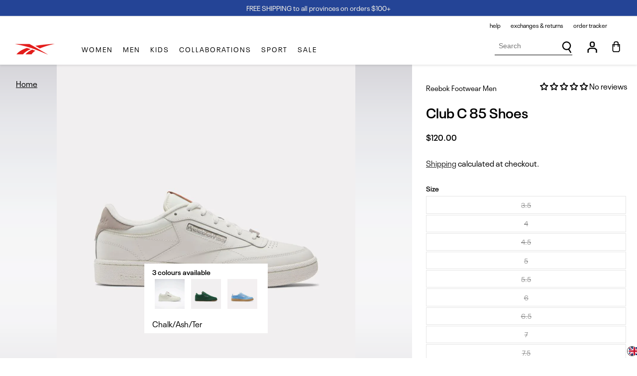

--- FILE ---
content_type: text/css
request_url: https://reebok.ca/cdn/shop/t/62/assets/theme.css?v=123918263318063760081736519277
body_size: 4178
content:
.slick-slider{position:relative;display:block;box-sizing:border-box;-webkit-touch-callout:none;-webkit-user-select:none;-moz-user-select:none;-ms-user-select:none;user-select:none;touch-action:pan-y;-webkit-tap-highlight-color:transparent;padding-left:0;padding-right:0}.slick-list{position:relative;overflow:hidden;display:block;margin:0;padding:0}.slick-list:focus{outline:none}.slick-list.dragging{cursor:pointer;cursor:hand}.slick-slider .slick-track,.slick-slider .slick-list{transform:translateZ(0)}.slick-track{position:relative;left:0;top:0;display:block;margin-left:auto;margin-right:auto}.slick-track:before,.slick-track:after{content:"";display:table}.slick-track:after{clear:both}.slick-loading .slick-track{visibility:hidden}.slick-slide{float:left;height:100%;min-height:1px;display:none}[dir=rtl] .slick-slide{float:right}.slick-slide img{display:block}.slick-slide.slick-loading img{display:none}.slick-slide.dragging img{pointer-events:none}.slick-initialized .slick-slide{display:block}.slick-loading .slick-slide{visibility:hidden}.slick-vertical .slick-slide{display:block;height:auto;border:1px solid transparent}.slick-arrow:before{color:inherit}.slick-arrow.slick-hidden{display:none}@font-face{font-family:slick;src:url(./fonts/slick.eot);src:url(./fonts/slick.eot?#iefix) format("embedded-opentype"),url(./fonts/slick.woff) format("woff"),url(./fonts/slick.ttf) format("truetype"),url(./fonts/slick.svg#slick) format("svg");font-weight:400;font-style:normal}.slick-prev,.slick-next{position:absolute;display:block;height:44px;min-width:56px;padding:0 1.15rem;line-height:0px;font-size:0px;cursor:pointer;top:31.25%;z-index:1;transform:translateY(-50%);outline:none;background-color:var(--color-slider-arrow-background);border:1px solid var(--color-slider-arrow-border);color:var(--color-slider-arrow);transition:opacity var(--duration-default)}.slick-prev:hover,.slick-prev:focus,.slick-next:hover,.slick-next:focus{background-color:var(--color-slider-arrow-background-hover);border-color:var(--color-slider-arrow-border-hover);color:var(--color-slider-arrow-hover)}.slick-prev:hover:before,.slick-prev:focus:before,.slick-next:hover:before,.slick-next:focus:before{opacity:1}.slick-prev.slick-disabled,.slick-next.slick-disabled{opacity:0}.slick-prev:before,.slick-next:before{line-height:1;color:inherit;opacity:1;-webkit-font-smoothing:antialiased;-moz-osx-font-smoothing:grayscale}.slick-prev{left:0}[dir=rtl] .slick-prev{left:auto;right:0}.slick-prev:before{content:url("data:image/svg+xml; utf8, <svg xmlns='http://www.w3.org/2000/svg' viewBox='0 0 19 10'><path d=' M 7 10 L 7 6 L 19 6 L 19 4 L 7 4 L 7 0 L 0 5 L 7 10 Z ' fill='currentColor' /></svg>")}[dir=rtl] .slick-prev:before{content:url("data:image/svg+xml; utf8, <svg xmlns='http://www.w3.org/2000/svg' class='icon icon-arrow-long-right' viewBox='0 0 19 10'><path d=' M 12 0 L 12 4 L 0 4 L 0 6 L 12 6 L 12 10 L 19 5 L 12 0 Z ' fill='currentColor' /></svg>")}.slick-next{right:0}[dir=rtl] .slick-next{left:0;right:auto}.slick-next:before{content:url("data:image/svg+xml; utf8, <svg xmlns='http://www.w3.org/2000/svg' class='icon icon-arrow-long-right' viewBox='0 0 19 10'><path d=' M 12 0 L 12 4 L 0 4 L 0 6 L 12 6 L 12 10 L 19 5 L 12 0 Z ' fill='currentColor' /></svg>")}[dir=rtl] .slick-next:before{content:url("data:image/svg+xml; utf8, <svg xmlns='http://www.w3.org/2000/svg' viewBox='0 0 19 10'><path d=' M 7 10 L 7 6 L 19 6 L 19 4 L 7 4 L 7 0 L 0 5 L 7 10 Z ' fill='currentColor' /></svg>")}.slick-dots{bottom:0;list-style:none;display:inline-block;text-align:center;padding:0;margin:0;width:100%}.slick-dots li{position:relative;display:inline-block;margin:0 5px;padding:0;cursor:pointer}.slick-dots li button{border:0;background:transparent;display:block;height:4px;width:20px;outline:none;line-height:0px;font-size:0px;color:transparent;padding:0;cursor:pointer}.slick-dots li button:before{content:"";display:block;height:1px;width:100%;background-color:var(--color-slider-dots);transition:all var(--duration-default) ease}.slick-dots li button:hover:before,.slick-dots li button:focus:before{height:4px;background-color:var(--color-slider-dots-active);opacity:1}.slick-dots li.slick-active button:before{height:4px;background-color:var(--color-slider-dots-active)}.blocker{position:fixed;top:0;right:0;bottom:0;left:0;width:100%;height:100%;overflow:auto;z-index:1;padding:20px;box-sizing:border-box;background-color:#000;background-color:#000000bf;text-align:center}.blocker:before{content:"";display:inline-block;height:100%;vertical-align:middle;margin-right:-.05em}.blocker.behind{background-color:transparent}.modal{display:none;vertical-align:middle;position:relative;z-index:2;max-width:500px;box-sizing:border-box;width:90%;background:#fff;padding:15px 30px;border-radius:8px;-o-box-shadow:0 0 10px #000;-ms-box-shadow:0 0 10px #000;box-shadow:0 0 10px #000;text-align:left}.jq-modal a.close-modal{position:absolute;top:-12.5px;right:-12.5px;display:block;width:30px;height:30px;text-indent:-9999px;background-size:contain;background-repeat:no-repeat;background-position:center center;background-image:url([data-uri])}.modal-spinner{display:none;position:fixed;top:50%;left:50%;transform:translateY(-50%) translate(-50%);padding:12px 16px;border-radius:5px;background-color:#111;height:20px}.modal-spinner>div{border-radius:100px;background-color:#fff;height:20px;width:2px;margin:0 1px;display:inline-block;-webkit-animation:sk-stretchdelay 1.2s infinite ease-in-out;animation:sk-stretchdelay 1.2s infinite ease-in-out}.modal-spinner .rect2{-webkit-animation-delay:-1.1s;animation-delay:-1.1s}.modal-spinner .rect3{-webkit-animation-delay:-1s;animation-delay:-1s}.modal-spinner .rect4{-webkit-animation-delay:-.9s;animation-delay:-.9s}@-webkit-keyframes sk-stretchdelay{0%,40%,to{-webkit-transform:scaleY(.5)}20%{-webkit-transform:scaleY(1)}}@keyframes sk-stretchdelay{0%,40%,to{transform:scaleY(.5);-webkit-transform:scaleY(.5)}20%{transform:scaleY(1);-webkit-transform:scaleY(1)}}.border{border:1px solid var(--color-border)}.border-top{border-top:1px solid var(--color-border)}.border-bottom{border-bottom:1px solid var(--color-border)}.border-left{border-left:1px solid var(--color-border)}.border-right{border-right:1px solid var(--color-border)}.border-none{border:none!important}.border-light{border-color:var(--color-border-light)}.margin-left-0{margin-left:0}.margin-left-0-i{margin-left:0!important}.padding-left-0{padding-left:0}.margin-right-0{margin-right:0}.margin-right-0-i{margin-right:0!important}.padding-right-0{padding-right:0}.margin-top-0{margin-top:0}.margin-top-0-i{margin-top:0!important}.padding-top-0{padding-top:0}.margin-bottom-0{margin-bottom:0}.margin-bottom-0-i{margin-bottom:0!important}.padding-bottom-0{padding-bottom:0}.margin-all-0{margin-all:0}.margin-all-0-i{margin-all:0!important}.padding-all-0{padding-all:0}.margin-left-none{margin-left:0}.margin-left-none-i{margin-left:0!important}.padding-left-none{padding-left:0}.margin-right-none{margin-right:0}.margin-right-none-i{margin-right:0!important}.padding-right-none{padding-right:0}.margin-top-none{margin-top:0}.margin-top-none-i{margin-top:0!important}.padding-top-none{padding-top:0}.margin-bottom-none{margin-bottom:0}.margin-bottom-none-i{margin-bottom:0!important}.padding-bottom-none{padding-bottom:0}.margin-all-none{margin-all:0}.margin-all-none-i{margin-all:0!important}.padding-all-none{padding-all:0}.margin-left-small{margin-left:.5rem}.margin-left-small-i{margin-left:.5rem!important}.padding-left-small{padding-left:.5rem}.margin-right-small{margin-right:.5rem}.margin-right-small-i{margin-right:.5rem!important}.padding-right-small{padding-right:.5rem}.margin-top-small{margin-top:.5rem}.margin-top-small-i{margin-top:.5rem!important}.padding-top-small{padding-top:.5rem}.margin-bottom-small{margin-bottom:.5rem}.margin-bottom-small-i{margin-bottom:.5rem!important}.padding-bottom-small{padding-bottom:.5rem}.margin-all-small{margin-all:.5rem}.margin-all-small-i{margin-all:.5rem!important}.padding-all-small{padding-all:.5rem}.margin-left-medium{margin-left:1.25rem}.margin-left-medium-i{margin-left:1.25rem!important}.padding-left-medium{padding-left:1.25rem}.margin-right-medium{margin-right:1.25rem}.margin-right-medium-i{margin-right:1.25rem!important}.padding-right-medium{padding-right:1.25rem}.margin-top-medium{margin-top:1.25rem}.margin-top-medium-i{margin-top:1.25rem!important}.padding-top-medium{padding-top:1.25rem}.margin-bottom-medium{margin-bottom:1.25rem}.margin-bottom-medium-i{margin-bottom:1.25rem!important}.padding-bottom-medium{padding-bottom:1.25rem}.margin-all-medium{margin-all:1.25rem}.margin-all-medium-i{margin-all:1.25rem!important}.padding-all-medium{padding-all:1.25rem}.margin-left-large{margin-left:2.25rem}.margin-left-large-i{margin-left:2.25rem!important}.padding-left-large{padding-left:2.25rem}.margin-right-large{margin-right:2.25rem}.margin-right-large-i{margin-right:2.25rem!important}.padding-right-large{padding-right:2.25rem}.margin-top-large{margin-top:2.25rem}.margin-top-large-i{margin-top:2.25rem!important}.padding-top-large{padding-top:2.25rem}.margin-bottom-large{margin-bottom:2.25rem}.margin-bottom-large-i{margin-bottom:2.25rem!important}.padding-bottom-large{padding-bottom:2.25rem}.margin-all-large{margin-all:2.25rem}.margin-all-large-i{margin-all:2.25rem!important}.padding-all-large{padding-all:2.25rem}.margin-left-xl{margin-left:3rem}.margin-left-xl-i{margin-left:3rem!important}.padding-left-xl{padding-left:3rem}.margin-right-xl{margin-right:3rem}.margin-right-xl-i{margin-right:3rem!important}.padding-right-xl{padding-right:3rem}.margin-top-xl{margin-top:3rem}.margin-top-xl-i{margin-top:3rem!important}.padding-top-xl{padding-top:3rem}.margin-bottom-xl{margin-bottom:3rem}.margin-bottom-xl-i{margin-bottom:3rem!important}.padding-bottom-xl{padding-bottom:3rem}.margin-all-xl{margin-all:3rem}.margin-all-xl-i{margin-all:3rem!important}.padding-all-xl{padding-all:3rem}.margin-0,.margin-none{margin:0!important}.margin-left-auto{margin-left:auto}.margin-right-auto{margin-right:auto}.margin-left{margin-left:1rem}.margin-right{margin-right:1rem}.margin-top{margin-top:1rem}.margin-bottom{margin-bottom:1rem}.margin{margin:1rem}.padding-0{padding:0!important}.padding-left{padding-left:1rem}.padding-right{padding-right:1rem}.padding-top{padding-top:1rem}.padding-bottom{padding-bottom:1rem}.padding{padding:1rem}.text-decoration-none-hover:hover,.text-decoration-none{text-decoration:none}.text-decoration{text-decoration:underline}.text-left{text-align:left}.text-center{text-align:center}.text-right{text-align:right}@media screen and (max-width: 749px){.text-mobile-left{text-align:left}.text-mobile-center{text-align:center}.text-mobile-right{text-align:right}}.text-uppercase{text-transform:uppercase}.text-capitalize{text-transform:capitalize}.font-weight-300{font-weight:300}.font-weight-regular{font-weight:regular}.font-weight-500{font-weight:500}.font-weight-600{font-weight:600}.font-weight-bold{font-weight:700}.section-title{margin:0;padding-top:1rem;padding-bottom:1rem}.font-body{font-family:var(--font-body-family)}.font-heading{font-family:var(--font-heading-family)}.font-neue-plak{font-family:Neue Plak,Helvetica,Arial,sans-serif}.font-neue-plak-wide{font-family:Neue Plak Wide,Helvetica,Arial,sans-serif}.text-color-base{color:rgb(var(--color-base-text))}.text-color-light{color:rgb(var(--color-base-text-light))}.text-color-inherit{color:inherit}.text-small{font-size:.8rem}.text-large{font-size:1.3rem}.f-heading{font-family:var(--font-heading-family);font-style:var(--font-heading-style);font-weight:var(--font-heading-weight)}.f-body{font-family:var(--font-body-family);font-style:var(--font-body-style);font-weight:var(--font-body-weight);color:rgb(var(--color-base-text))}.text-underline-hover{text-decoration:none}.text-underline-hover:hover,.text-underline-hover:focus{text-decoration:underline}.flex{display:flex}.flex-column{flex-direction:column}.justify-content-start,.justify-content-left{justify-content:flex-start}.justify-content-center{justify-content:center}.justify-content-end,.justify-content-right{justify-content:flex-end}.justify-content-between{justify-content:space-between}.align-items-start{align-items:flex-start}.align-items-center{align-items:center}.flex-grow-0{flex-grow:0}.flex-grow-1{flex-grow:1}.flex-shrink-0{flex-shrink:0}.flex-shrink-1{flex-shrink:1}.inline-block{display:inline-block}.block{display:block}.block-i{display:block!important}.hide,.hide-desktop{display:none}@media (max-width: 767px){.hide-mobile{display:none}.hide-desktop{display:block}}.css-grid{display:grid}.css-grid .grid__item{width:100%;max-width:100%}.css-grid.grid--1-col{grid-template-columns:1fr}.css-grid.grid--2-col{grid-template-columns:repeat(2,1fr)}.css-grid.grid--3-col{grid-template-columns:repeat(3,1fr)}@media screen and (min-width: 750px){.css-grid.grid--2-col,.css-grid.grid--2-col-tablet{grid-template-columns:repeat(2,1fr)}.css-grid.grid--3-col{grid-template-columns:repeat(3,1fr)}.css-grid.grid--4-col-tablet{grid-template-columns:repeat(4,1fr)}.css-grid.grid--3-col-tablet{grid-template-columns:repeat(3,1fr)}}@media screen and (min-width: 750px)and (max-width: 989px){.css-grid.grid--3-col-tablet{grid-template-columns:repeat(3,1fr)}}@media screen and (min-width: 990px){.css-grid.grid--4-col-desktop{grid-template-columns:repeat(4,1fr)}.css-grid.grid--3-col-desktop{grid-template-columns:repeat(3,1fr)}.css-grid.grid--2-col-desktop{grid-template-columns:repeat(2,1fr)}}@media only screen and (min-width: 990px){.large-up--30{width:30%}.large-up--30.grid__item{max-width:30%}.large-up--70{width:70%}.large-up--70.grid__item{max-width:70%}.large-up--full-width{width:100%}.large-up--full-width.grid__item{max-width:100%}}.relative,.position-relative{position:relative}.absolute,.position-absolute{position:absolute}.a-top-left{top:0;left:0;transform:translate(0);text-align:left}.a-top-center{top:0;left:50%;transform:translate(-50%)}.a-top-right{top:0;right:0;transform:translate(0)}.a-center-left{top:50%;left:0;transform:translateY(-50%)}.a-center-center{top:50%;left:50%;transform:translate(-50%,-50%)}.a-center-right{top:50%;right:0;transform:translateY(-50%)}.a-bottom-left{bottom:0;left:0;transform:translate(0)}.a-bottom-center{bottom:0;left:50%;transform:translate(-50%)}.a-bottom-right{bottom:0;right:0;transform:translate(0)}.show{display:block!important}.hide{display:none!important}@media only screen and (max-width: 749px){.small--one-whole{width:100%}.small--one-half{width:50%}.small--one-third{width:33.3333333333%}.small--two-thirds{width:66.6666666667%}.small--one-quarter{width:25%}.small--two-quarters{width:50%}.small--three-quarters{width:75%}.small--one-fifth{width:20%}.small--two-fifths{width:40%}.small--three-fifths{width:60%}.small--four-fifths{width:80%}.small--one-sixth{width:16.6666666667%}.small--two-sixths{width:33.3333333333%}.small--three-sixths{width:50%}.small--four-sixths{width:66.6666666667%}.small--five-sixths{width:83.3333333333%}.small--one-eighth{width:12.5%}.small--two-eighths{width:25%}.small--three-eighths{width:37.5%}.small--four-eighths{width:50%}.small--five-eighths{width:62.5%}.small--six-eighths{width:75%}.small--seven-eighths{width:87.5%}.small--one-tenth{width:10%}.small--two-tenths{width:20%}.small--three-tenths{width:30%}.small--four-tenths{width:40%}.small--five-tenths{width:50%}.small--six-tenths{width:60%}.small--seven-tenths{width:70%}.small--eight-tenths{width:80%}.small--nine-tenths{width:90%}.small--one-twelfth{width:8.3333333333%}.small--two-twelfths{width:16.6666666667%}.small--three-twelfths{width:25%}.small--four-twelfths{width:33.3333333333%}.small--five-twelfths{width:41.6666666667%}.small--six-twelfths{width:50%}.small--seven-twelfths{width:58.3333333333%}.small--eight-twelfths{width:66.6666666667%}.small--nine-twelfths{width:75%}.small--ten-twelfths{width:83.3333333333%}.small--eleven-twelfths{width:91.6666666667%}.small--show{display:block!important}.small--hide{display:none!important}}@media only screen and (max-width: 989px){.medium-down--one-whole{width:100%}.medium-down--one-half{width:50%}.medium-down--one-third{width:33.3333333333%}.medium-down--two-thirds{width:66.6666666667%}.medium-down--one-quarter{width:25%}.medium-down--two-quarters{width:50%}.medium-down--three-quarters{width:75%}.medium-down--one-fifth{width:20%}.medium-down--two-fifths{width:40%}.medium-down--three-fifths{width:60%}.medium-down--four-fifths{width:80%}.medium-down--one-sixth{width:16.6666666667%}.medium-down--two-sixths{width:33.3333333333%}.medium-down--three-sixths{width:50%}.medium-down--four-sixths{width:66.6666666667%}.medium-down--five-sixths{width:83.3333333333%}.medium-down--one-eighth{width:12.5%}.medium-down--two-eighths{width:25%}.medium-down--three-eighths{width:37.5%}.medium-down--four-eighths{width:50%}.medium-down--five-eighths{width:62.5%}.medium-down--six-eighths{width:75%}.medium-down--seven-eighths{width:87.5%}.medium-down--one-tenth{width:10%}.medium-down--two-tenths{width:20%}.medium-down--three-tenths{width:30%}.medium-down--four-tenths{width:40%}.medium-down--five-tenths{width:50%}.medium-down--six-tenths{width:60%}.medium-down--seven-tenths{width:70%}.medium-down--eight-tenths{width:80%}.medium-down--nine-tenths{width:90%}.medium-down--one-twelfth{width:8.3333333333%}.medium-down--two-twelfths{width:16.6666666667%}.medium-down--three-twelfths{width:25%}.medium-down--four-twelfths{width:33.3333333333%}.medium-down--five-twelfths{width:41.6666666667%}.medium-down--six-twelfths{width:50%}.medium-down--seven-twelfths{width:58.3333333333%}.medium-down--eight-twelfths{width:66.6666666667%}.medium-down--nine-twelfths{width:75%}.medium-down--ten-twelfths{width:83.3333333333%}.medium-down--eleven-twelfths{width:91.6666666667%}.medium-down--show{display:block!important}.medium-down--hide{display:none!important}}@media only screen and (min-width: 750px){.medium-up--one-whole{width:100%}.medium-up--one-half{width:50%}.medium-up--one-third{width:33.3333333333%}.medium-up--two-thirds{width:66.6666666667%}.medium-up--one-quarter{width:25%}.medium-up--two-quarters{width:50%}.medium-up--three-quarters{width:75%}.medium-up--one-fifth{width:20%}.medium-up--two-fifths{width:40%}.medium-up--three-fifths{width:60%}.medium-up--four-fifths{width:80%}.medium-up--one-sixth{width:16.6666666667%}.medium-up--two-sixths{width:33.3333333333%}.medium-up--three-sixths{width:50%}.medium-up--four-sixths{width:66.6666666667%}.medium-up--five-sixths{width:83.3333333333%}.medium-up--one-eighth{width:12.5%}.medium-up--two-eighths{width:25%}.medium-up--three-eighths{width:37.5%}.medium-up--four-eighths{width:50%}.medium-up--five-eighths{width:62.5%}.medium-up--six-eighths{width:75%}.medium-up--seven-eighths{width:87.5%}.medium-up--one-tenth{width:10%}.medium-up--two-tenths{width:20%}.medium-up--three-tenths{width:30%}.medium-up--four-tenths{width:40%}.medium-up--five-tenths{width:50%}.medium-up--six-tenths{width:60%}.medium-up--seven-tenths{width:70%}.medium-up--eight-tenths{width:80%}.medium-up--nine-tenths{width:90%}.medium-up--one-twelfth{width:8.3333333333%}.medium-up--two-twelfths{width:16.6666666667%}.medium-up--three-twelfths{width:25%}.medium-up--four-twelfths{width:33.3333333333%}.medium-up--five-twelfths{width:41.6666666667%}.medium-up--six-twelfths{width:50%}.medium-up--seven-twelfths{width:58.3333333333%}.medium-up--eight-twelfths{width:66.6666666667%}.medium-up--nine-twelfths{width:75%}.medium-up--ten-twelfths{width:83.3333333333%}.medium-up--eleven-twelfths{width:91.6666666667%}.medium-up--show{display:block!important}.medium-up--hide{display:none!important}}@media only screen and (min-width: 990px){.large-up--one-whole{width:100%}.large-up--one-half{width:50%}.large-up--one-third{width:33.3333333333%}.large-up--two-thirds{width:66.6666666667%}.large-up--one-quarter{width:25%}.large-up--two-quarters{width:50%}.large-up--three-quarters{width:75%}.large-up--one-fifth{width:20%}.large-up--two-fifths{width:40%}.large-up--three-fifths{width:60%}.large-up--four-fifths{width:80%}.large-up--one-sixth{width:16.6666666667%}.large-up--two-sixths{width:33.3333333333%}.large-up--three-sixths{width:50%}.large-up--four-sixths{width:66.6666666667%}.large-up--five-sixths{width:83.3333333333%}.large-up--one-eighth{width:12.5%}.large-up--two-eighths{width:25%}.large-up--three-eighths{width:37.5%}.large-up--four-eighths{width:50%}.large-up--five-eighths{width:62.5%}.large-up--six-eighths{width:75%}.large-up--seven-eighths{width:87.5%}.large-up--one-tenth{width:10%}.large-up--two-tenths{width:20%}.large-up--three-tenths{width:30%}.large-up--four-tenths{width:40%}.large-up--five-tenths{width:50%}.large-up--six-tenths{width:60%}.large-up--seven-tenths{width:70%}.large-up--eight-tenths{width:80%}.large-up--nine-tenths{width:90%}.large-up--one-twelfth{width:8.3333333333%}.large-up--two-twelfths{width:16.6666666667%}.large-up--three-twelfths{width:25%}.large-up--four-twelfths{width:33.3333333333%}.large-up--five-twelfths{width:41.6666666667%}.large-up--six-twelfths{width:50%}.large-up--seven-twelfths{width:58.3333333333%}.large-up--eight-twelfths{width:66.6666666667%}.large-up--nine-twelfths{width:75%}.large-up--ten-twelfths{width:83.3333333333%}.large-up--eleven-twelfths{width:91.6666666667%}.large-up--show{display:block!important}.large-up--hide{display:none!important}}*{-webkit-font-smoothing:antialiased;-moz-osx-font-smoothing:grayscale}.sr-only{position:absolute;left:-10000px;top:auto;width:1px;height:1px;overflow:hidden}.w-full{width:100%}.h-full{height:100%}.background-bars{background-color:unset;background-image:linear-gradient(135deg,#00000080 25%,#ffffff1a 25% 50%,#00000080 50% 75%,#ffffff1a 75% 100%);background-repeat:repeat;background-size:5px 5px}.content-slide{display:inline-block;vertical-align:top;margin-left:-5px;margin-right:-5px;padding-left:5px;padding-right:5px;padding-bottom:8px;height:100%}.content-slider .slick-dots{width:100%}@media only screen and (max-width: 749px){.content-section-title{text-align:center}}.content-slider .slick-track{height:100%}.content-slider .slick-slide>div{height:100%}.content-slider-title{font-size:.875rem;font-weight:700}.content-slide-link{display:inline-block;width:100%;height:100%;display:flex;flex-direction:column;padding-bottom:1rem}.conten_slider_information{flex-grow:1;display:flex;flex-direction:column;justify-content:space-between}.content-slider-button{margin-bottom:0;width:auto}.shopify-section.section div#judgeme_product_reviews{width:100%}.card-information .jdgm-preview-badge .jdgm-star{font-size:13px}.card-information .jdgm-prev-badge__text{font-size:14px}
/*# sourceMappingURL=/cdn/shop/t/62/assets/theme.css.map?v=123918263318063760081736519277 */


--- FILE ---
content_type: text/css
request_url: https://reebok.ca/cdn/shop/t/62/assets/component-announcement-bar.css?v=130286179961425008091736519277
body_size: -581
content:
.announcement-bar{width:100%}.announcement-bar__link{display:block;width:100%;text-decoration:none}.announcement-bar__link .announcement-bar__message{padding:0}.announcement-bar__message{text-align:center;margin:0;color:inherit;padding:0;font-size:.875rem;line-height:1.2;padding:.5rem}.announcement-bar__link:hover,.announcement-bar__link:focus{text-decoration:underline}.announcement-bar__item{width:100%;color:var(--color-foreground);background:var(--color-background)}.announcement-bar__item:not(:first-child){position:absolute;top:0;left:0;z-index:-1}.announcement-bar.slick-initialized .announcement-bar__item:not(:first-child){position:relative;top:unset;left:unset;z-index:unset}
/*# sourceMappingURL=/cdn/shop/t/62/assets/component-announcement-bar.css.map?v=130286179961425008091736519277 */


--- FILE ---
content_type: text/css
request_url: https://reebok.ca/cdn/shop/t/62/assets/component-search.css?v=123452973829971157751736519277
body_size: -206
content:
.search__input.field__input{padding-right:1rem}.search__button{right:var(--inputs-border-width);top:var(--inputs-border-width)}.search__button:focus-visible{background-color:rgb(var(--color-background));z-index:2;padding-left:12px}.search__button:focus{background-color:rgb(var(--color-background));z-index:2}.search__button:not(:focus-visible):not(.focused){box-shadow:inherit;background-color:inherit}.search__button .icon{height:1.8rem;width:1.8rem}.search__input.field__input::placeholder{opacity:1;padding-left:8px}.search__input.field__input:-ms-input-placeholder{padding-left:8px}.search__input.field__input::-ms-input-placeholder{padding-left:8px}input::-webkit-search-decoration{-webkit-appearance:none}label.field__label{font-size:.9rem;left:9px}.search__input.field__input{padding:0!important;margin:0;border:none;border-bottom:1px solid rgb(var(--color-foreground));height:37px;width:140px;font-size:.875rem}.field:after,.select:after,.customer .field:after,.customer select:after,.localization-form__select:after{content:none}.header__icon,.header__icon--cart .icon{float:left}details-modal.header__search{display:none!important}.search__input.field__input:focus{box-shadow:none}.header__icon.header__icon--cart{margin-right:0;margin-left:.5rem;padding-bottom:5px}.header__icon.header__icon--account{padding-bottom:5px}.header .search__button{height:auto;width:1.25rem}@media only screen and (max-width: 767px){a.header__icon.header__icon--account.link.focus-inset img{width:20px;margin-left:0}a.header__icon.header__icon--account.link.focus-inset.small-hide img,a.header__icon.header__icon--cart.link.focus-inset img{margin-left:0}.header__icon:not(.header__icon--summary),.header__icon span{justify-content:flex-end}a.header__icon.focus-inset{margin-right:0}.header__heading,.header__heading-link{justify-self:right}}@media only screen and (max-width: 769px){details-modal.header__search{display:block!important}.search.search-modal__form{display:none}.header__icon. svg#Layer_1{width:20px}}
/*# sourceMappingURL=/cdn/shop/t/62/assets/component-search.css.map?v=123452973829971157751736519277 */


--- FILE ---
content_type: text/css
request_url: https://reebok.ca/cdn/shop/t/62/assets/section-product-recommendations.css?v=93193259894406933031736519277
body_size: -377
content:
.product-recommendations{display:block}.product-recommendations:not(.product-recommendations--loaded){padding:0;margin:0}.product-recommendations__heading{margin:0;margin-bottom:3rem}.shopify-section{z-index:3}.register_title_wrapper{margin:0;padding:25px 0}.jq-modal{background:var(--gradient-background)}@media only screen and (min-width: 768px) and (max-width: 995px){.grid__item.product__media-wrapper,.product__info-container{padding:0 15px}}
/*# sourceMappingURL=/cdn/shop/t/62/assets/section-product-recommendations.css.map?v=93193259894406933031736519277 */


--- FILE ---
content_type: image/svg+xml
request_url: https://reebok.ca/cdn/shop/t/62/assets/icon-adidas-cursor-zoom.svg?v=48527106137790347991736519277
body_size: -654
content:
<svg width="40" height="40" viewBox="0 0 40 40" fill="none" xmlns="http://www.w3.org/2000/svg">
<rect width="40" height="40" fill="white"/>
<path fill-rule="evenodd" clip-rule="evenodd" d="M19 21V30.001H21V21H30V19H21V10H19V19H10V21H19Z" fill="black"/>
</svg>
